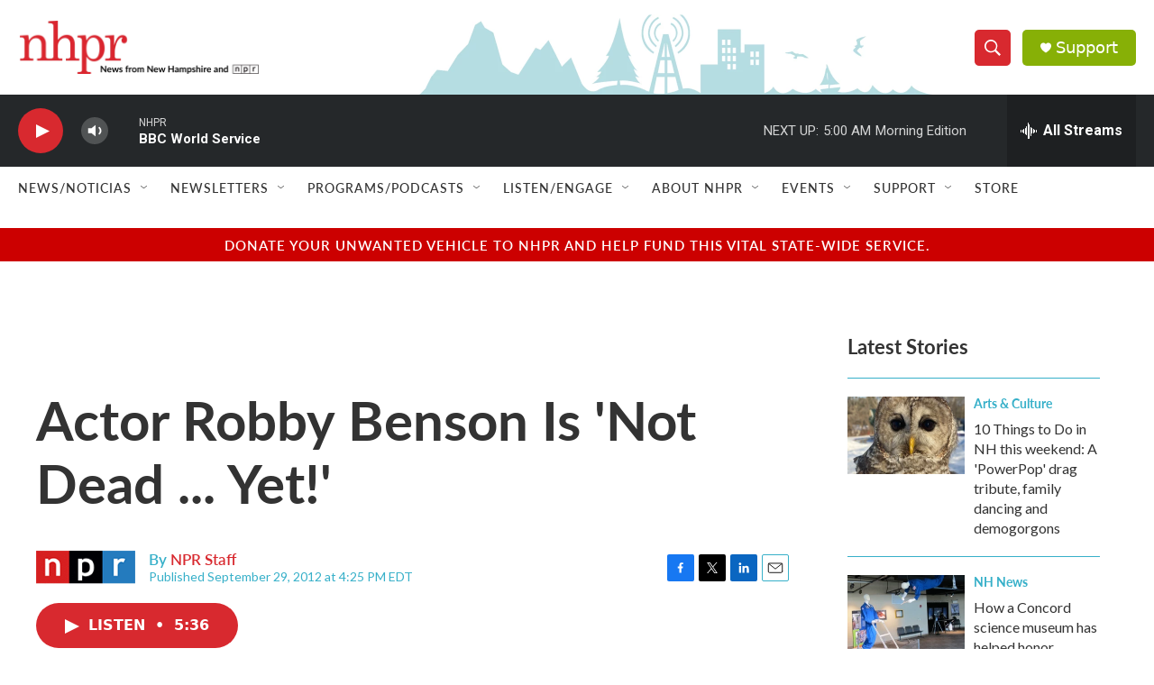

--- FILE ---
content_type: text/html; charset=utf-8
request_url: https://www.google.com/recaptcha/api2/aframe
body_size: 185
content:
<!DOCTYPE HTML><html><head><meta http-equiv="content-type" content="text/html; charset=UTF-8"></head><body><script nonce="_Q6GK4T7x_u3zQ4RGvAsPg">/** Anti-fraud and anti-abuse applications only. See google.com/recaptcha */ try{var clients={'sodar':'https://pagead2.googlesyndication.com/pagead/sodar?'};window.addEventListener("message",function(a){try{if(a.source===window.parent){var b=JSON.parse(a.data);var c=clients[b['id']];if(c){var d=document.createElement('img');d.src=c+b['params']+'&rc='+(localStorage.getItem("rc::a")?sessionStorage.getItem("rc::b"):"");window.document.body.appendChild(d);sessionStorage.setItem("rc::e",parseInt(sessionStorage.getItem("rc::e")||0)+1);localStorage.setItem("rc::h",'1769065981596');}}}catch(b){}});window.parent.postMessage("_grecaptcha_ready", "*");}catch(b){}</script></body></html>